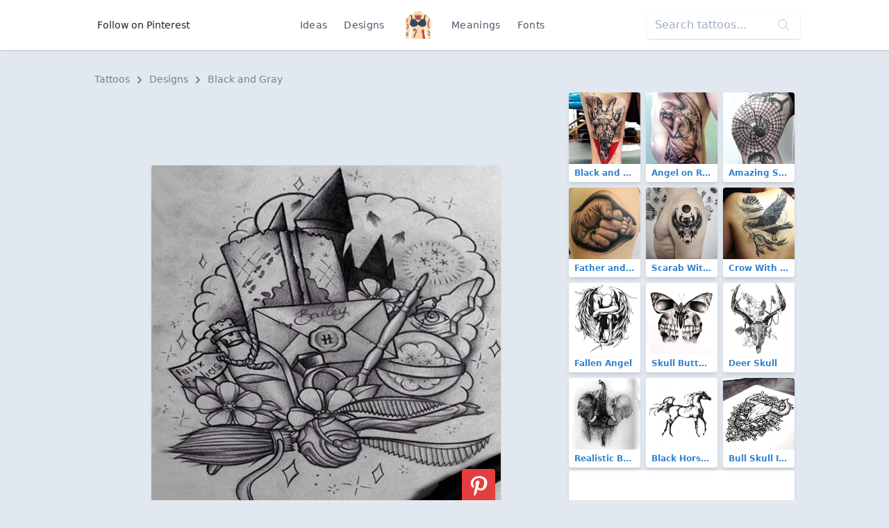

--- FILE ---
content_type: text/html; charset=UTF-8
request_url: https://findtattoodesign.net/design/harry-potter-things
body_size: 7844
content:
<!doctype html>
<html lang="en">
<head>
    <meta charset="utf-8">
    <meta name="viewport" content="width=device-width, initial-scale=1">
    <meta name="csrf-token" content="txrq00NWlKWZOBndgoXWrF2WKy7P22r1nJpHdWlr">
    <meta name="apple-mobile-web-app-title" content="Find Tattoo Design">
    <meta name="application-name" content="Find Tattoo Design">
    <meta name="theme-color" content="#ffffff">
    <meta name="p:domain_verify" content="6521c42a0d8acf5f7f22c5f663dc7e4c">
    <title>Harry Potter Things Tattoo Design</title>

        <link rel="canonical" href="https://findtattoodesign.net/design/harry-potter-things"/>
    <link href="/css/app.css" rel="stylesheet">
    <link rel="apple-touch-icon" sizes="180x180" href="/apple-touch-icon.png">
    <link rel="icon" type="image/png" sizes="32x32" href="/favicon-32x32.png">
    <link rel="icon" type="image/png" sizes="16x16" href="/favicon-16x16.png">
    <link rel="manifest" href="/site.webmanifest">
    <link rel="mask-icon" href="/safari-pinned-tab.svg" color="#5bbad5">
    <link rel="publisher" href="https://plus.google.com/+Findtattoodesigncom">
</head>
<body class="font-sans text-gray-900 bg-gray-300 flex flex-col justify-between min-h-screen">
<nav class="bg-white flex shadow">
    <div class="container flex justify-center md:justify-between items-center my-2 md:my-4 mx-auto overflow-hidden md:overflow-visible text-center">
        <div>
            <a href="https://www.pinterest.com/findinkdesign/pins/follow/"
               target="_blank"
               class="hidden md:inline-block text-sm hover:text-gray-700 py-2 px-3">
                Follow on Pinterest
            </a>
        </div>
        <ul class="text-sm text-gray-700 list-none p-0 flex items-center font-medium">
            <li><a href="/ideas" class="inline-block py-2 px-2 md:px-3 hover:text-gray-900 no-underline tracking-wide">Ideas</a>
            </li>
            <li><a href="/designs"
                   class="inline-block py-2 px-2 md:px-3 hover:text-gray-900 no-underline tracking-wide">Designs</a>
            </li>
            <li class="px-2 md:px-4">
                <a href="/" class="font-semibold text-xl tracking-tighter">
                    <svg class="h-10 w-10" viewBox="0 0 52 58" xmlns="http://www.w3.org/2000/svg"><g fill-rule="nonzero" fill="none"><path d="M51.493 58h-5.084a.493.493 0 01-.489-.393C45.665 56.352 44.832 52.329 44 49a92.559 92.559 0 01-1.86-19.72.01.01 0 01-.01.01l-1.66 1.87a76.833 76.833 0 00-1.35 7.67A33.066 33.066 0 0039 47c.955 6.688 1.911 6.986 1.994 10.487a.5.5 0 01-.5.513H11.507a.5.5 0 01-.5-.513c.083-3.5 1.039-3.8 1.994-10.487.73-5.09-.66-12.29-1.47-15.84l-1.66-1.87a.01.01 0 01-.01-.01A92.559 92.559 0 018 49c-.832 3.329-1.665 7.352-1.92 8.607a.493.493 0 01-.489.393H.507a.5.5 0 01-.5-.5c.027-1.591.175-3.478.356-5.52l.12-1.26c.04-.38.08-.76.11-1.14.07-.62.12-1.24.18-1.87.04-.39.07-.78.11-1.17l.09-1.1c.231-2.526.332-5.063.3-7.6 0-.34-.01-.68-.03-1.01s-.03-.67-.05-1C1.15 35.2 1.09 34.59 1 34a53.75 53.75 0 01-.53-11.83c.03-.34.06-.68.1-1.02s.07-.66.12-.98c.123-.896.297-1.784.52-2.66a21.66 21.66 0 01.58-1.96c.07-.18.14-.37.21-.55 1.46-3.66 4.49-5.65 7.47-6.94.16-.07.31-.14.47-.2.48-.2.96-.38 1.42-.55C13.91 6.38 16.15 5.85 17 5A7.591 7.591 0 0018.973.453a.5.5 0 01.5-.453h13.056a.5.5 0 01.5.453A7.591 7.591 0 0035 5c.84.84 3.07 1.38 5.62 2.3.31.12.64.24.96.37s.62.25.94.39c2.89 1.25 5.82 3.17 7.35 6.62v.01c.04.1.09.2.13.31.217.546.403 1.104.56 1.67.18.61.34 1.24.47 1.9a46.851 46.851 0 010 15.24L51 34c-.04.26-.07.53-.09.8-.04.33-.07.66-.09 1.01a52.964 52.964 0 00.06 7.43c.01.33.04.67.06 1s.05.66.08 1c.09 1.2.2 2.41.32 3.59.03.35.07.7.1 1.05s.07.69.1 1.03c.229 2.456.425 4.727.456 6.59a.5.5 0 01-.503.5z" fill="#fdd7ad"/><path d="M11 23.181a1 1 0 01-.964-.739 25.365 25.365 0 00-1.924-4.984 1 1 0 011.778-.916 27.367 27.367 0 012.076 5.376A1 1 0 0111 23.181z" fill="#f9c795"/><path d="M14.18 17.75l-1.99.15c-.43-5.5-1.76-8.42-2.72-9.84.16-.07.31-.14.47-.2.48-.2.96-.38 1.42-.55 1.19 1.95 2.42 5.26 2.82 10.44z" fill="#2c3e50"/><path d="M41 23.181a1 1 0 01-.963-1.263c.5-1.86 1.197-3.662 2.076-5.376a1 1 0 011.778.916 25.365 25.365 0 00-1.924 4.984 1 1 0 01-.967.739z" fill="#f9c795"/><path d="M42.52 8.06c-1 1.5-2.42 4.66-2.77 10.72l-1.99-.12c.33-5.82 1.64-9.35 2.86-11.36.31.12.64.24.96.37s.62.25.94.39z" fill="#2c3e50"/><g fill="#f9c795"><path d="M25 54a1 1 0 01-.707-1.707A2.2 2.2 0 0025 50.977a1.047 1.047 0 011.024-.963c.54.007.975.446.976.986a4.059 4.059 0 01-1.293 2.707A1 1 0 0125 54zM26 37a1 1 0 01-1-1v-2a1 1 0 012 0v2a1 1 0 01-1 1zM26 46a1 1 0 01-1-1v-5a1 1 0 012 0v5a1 1 0 01-1 1z"/></g><path d="M26 11c-2-3-7-3-7-3s-1 4 2 6a5.167 5.167 0 00-2.2 3.71l1.83 1.09A10.566 10.566 0 0026 16zM26 11c2-3 7-3 7-3s1 4-2 6a5.167 5.167 0 012.2 3.71l-1.83 1.09A10.566 10.566 0 0126 16z" fill="#cc4b4c"/><path d="M17.966 55a1 1 0 01-1-1c0-2.064 0-4.4 2.212-6.695 1.176-1.217 2.38-5.247 1.54-7.225A1.7 1.7 0 0018.932 39c-.238 0-.8.031-.9.316a.894.894 0 00.133.7 1 1 0 01-.2 1.981C16.808 42 16 40.683 16 39.5a2.374 2.374 0 01.741-1.763A3.1 3.1 0 0118.932 37a3.7 3.7 0 013.627 2.3c1.2 2.831-.315 7.711-1.942 9.4-1.651 1.7-1.651 3.37-1.651 5.3a1 1 0 01-1 1z" fill="#3f5c6c"/><path d="M4.55 19.83A.939.939 0 014 20a1 1 0 01-.83-.45 6.835 6.835 0 00-1.96-2.04 21.66 21.66 0 01.58-1.96 8.277 8.277 0 013.04 2.9.99.99 0 01-.28 1.38zM3.42 23.91a1 1 0 01-1.32-.48 2.755 2.755 0 00-1.63-1.26c.03-.34.06-.68.1-1.02s.07-.66.12-.98a4.83 4.83 0 013.22 2.41c.23.503.01 1.097-.49 1.33zM6 32c0 2.39-.56 5.14-4.73 5.84 0-.34-.01-.68-.03-1.01s-.03-.67-.05-1C3.53 35.39 4 34.13 4 32c.02-1.562-.284-3.11-.89-4.55a1 1 0 111.78-.9A12.99 12.99 0 016 32z" fill="#cc4b4c"/><path d="M5 46a1 1 0 01-1 1 6.305 6.305 0 00-3.23.71c.04-.39.07-.78.11-1.17l.09-1.1A9.623 9.623 0 014 45a1 1 0 011 1zM5 50a1 1 0 01-1 1 5.761 5.761 0 00-3.64.98l.12-1.26c.04-.38.08-.76.11-1.14A9.36 9.36 0 014 49a1 1 0 011 1z" fill="#3f5c6c"/><path d="M51.03 33.81L51 34c-.04.26-.07.53-.09.8-.04.33-.07.66-.09 1.01C46 34.84 46 30.6 46 28c0-3.15 0-6.41 2.29-8.71.95-.94 1.42-2.93 1.58-4.6.04.1.09.2.13.31.217.546.403 1.104.56 1.67.18.61.34 1.24.47 1.9a6.319 6.319 0 01-1.32 2.14C48 22.41 48 25.13 48 28c0 3.04.23 5.17 3.03 5.81z" fill="#cc4b4c"/><path d="M51.02 45.24h-.01c-.09 0-.19.01-.29.01a4.8 4.8 0 01-3.43-1.54 1.004 1.004 0 011.42-1.42c.544.627 1.34.976 2.17.95.01.33.04.67.06 1s.05.66.08 1zM51.54 50.91a7.367 7.367 0 01-4.25-2.2 1.004 1.004 0 111.42-1.42 5.526 5.526 0 002.63 1.54c.03.35.07.7.1 1.05s.07.69.1 1.03zM26 19a1 1 0 01-1-1V8a1 1 0 012 0v10a1 1 0 01-1 1z" fill="#3f5c6c"/><path d="M40.493 58H37c-4-4-1-6-2-10-.77-3.07-4-7 0-9 2.11-1.05 3.38-.72 4.12-.17A33.066 33.066 0 0039 47c.955 6.688 1.911 6.986 1.994 10.487a.5.5 0 01-.501.513z" fill="#cc4b4c"/><path d="M26 24c5.029-6.706 10.761-7.791 12.484-7.966a.981.981 0 01.857.356A15.775 15.775 0 0143 26c0 7-10 10-17 2-7 8-17 5-17-2a15.775 15.775 0 013.659-9.61.981.981 0 01.857-.356c1.723.175 7.455 1.26 12.484 7.966z" fill="#35495e"/></g></svg>
                </a>
            </li>
            <li><a href="/meaning"
                   class="inline-block py-2 px-2 md:px-3 hover:text-gray-900 no-underline tracking-wide">Meanings</a>
            </li>
            <li><a href="/font-generator"
                   class="inline-block py-2 px-2 md:px-3 hover:text-gray-900 no-underline tracking-wide">Fonts</a></li>
        </ul>
        <div>
            <div class="relative hidden md:block">
                <form method="GET" action="/search">
                    <input type="search"
                           name="s"
                           class="bg-purple-white shadow rounded border-0 p-3 py-2"
                           placeholder="Search tattoos...">
                    <div class="absolute top-0 right-0 mt-3 mr-4 text-purple-lighter">
                        <svg version="1.1"
                             class="h-4 fill-current text-gray-500"
                             xmlns="http://www.w3.org/2000/svg"
                             x="0px"
                             y="0px"
                             viewBox="0 0 52.966 52.966"
                             style="enable-background:new 0 0 52.966 52.966;"
                             xml:space="preserve">
                        <path d="M51.704,51.273L36.845,35.82c3.79-3.801,6.138-9.041,6.138-14.82c0-11.58-9.42-21-21-21s-21,9.42-21,21s9.42,21,21,21
                        c5.083,0,9.748-1.817,13.384-4.832l14.895,15.491c0.196,0.205,0.458,0.307,0.721,0.307c0.25,0,0.499-0.093,0.693-0.279
                        C52.074,52.304,52.086,51.671,51.704,51.273z M21.983,40c-10.477,0-19-8.523-19-19s8.523-19,19-19s19,8.523,19,19
                        S32.459,40,21.983,40z"/>
                    </svg>
                    </div>
                </form>
            </div>
        </div>
    </div>
</nav>
<main class="container my-3 md:my-8">
    
    <nav class="px-2 mb-2 text-sm font-medium text-gray-600" aria-label="Breadcrumb">
    <ol class="list-none p-0 inline-flex">
        <li class="flex items-center">
            <a href="/" class="hover:text-gray-700">Tattoos</a>
            <svg class="fill-current w-3 h-3 mx-2" xmlns="http://www.w3.org/2000/svg" viewBox="0 0 320 512">
                <path d="M285.476 272.971L91.132 467.314c-9.373 9.373-24.569 9.373-33.941 0l-22.667-22.667c-9.357-9.357-9.375-24.522-.04-33.901L188.505 256 34.484 101.255c-9.335-9.379-9.317-24.544.04-33.901l22.667-22.667c9.373-9.373 24.569-9.373 33.941 0L285.475 239.03c9.373 9.372 9.373 24.568.001 33.941z"/>
            </svg>
        </li>
        <li class="flex items-center">
            <a href="https://findtattoodesign.net/designs" class="hover:text-gray-700">
                Designs
            </a>
            <svg class="fill-current w-3 h-3 mx-2" xmlns="http://www.w3.org/2000/svg" viewBox="0 0 320 512">
                <path d="M285.476 272.971L91.132 467.314c-9.373 9.373-24.569 9.373-33.941 0l-22.667-22.667c-9.357-9.357-9.375-24.522-.04-33.901L188.505 256 34.484 101.255c-9.335-9.379-9.317-24.544.04-33.901l22.667-22.667c9.373-9.373 24.569-9.373 33.941 0L285.475 239.03c9.373 9.372 9.373 24.568.001 33.941z"/>
            </svg>
        </li>
        <li>
            <a href="https://findtattoodesign.net/designs/black-and-grey" class="hover:text-gray-700">
                Black and Gray
            </a>
        </li>
    </ol>
</nav>

    <div class="flex flex-col lg:flex-row">
        <div class="lg:w-2/3">


            <div class="lg:hidden text-center mb-2">
                <script async src="//pagead2.googlesyndication.com/pagead/js/adsbygoogle.js"></script>
                <!-- findtattoodesign_am_adaptive_mob_classic -->
                <ins class="adsbygoogle"
                     style="display:block"
                     data-ad-client="ca-pub-0413445993695558"
                     data-ad-slot="8414226239"
                     data-ad-format="auto"
                     data-full-width-responsive="true"></ins>
                <script>
                    (adsbygoogle = window.adsbygoogle || []).push({});
                </script>
            </div>
            <div class="hidden lg:block text-center mb-2">
                <script async src="//pagead2.googlesyndication.com/pagead/js/adsbygoogle.js"></script>
                <!-- findtattoodesign_am_full_banner_classic -->
                <ins class="adsbygoogle"
                     style="display:inline-block;width:700px;height:90px"
                     data-ad-client="ca-pub-0413445993695558"
                     data-ad-slot="3502355493"></ins>
                <script>
                    (adsbygoogle = window.adsbygoogle || []).push({});
                </script>
            </div>

            <div class="text-center">
                <div class="relative inline-block">
                    <img
                        src="https://findtattoodesign.net/storage/8755/harry-potter-things.jpg"
                        alt="Harry Potter Things Tattoo Design"
                        class="md:rounded shadow"
                        data-pin-description="&lt;p&gt;Harry Potter tattoo design. A snitch, a broom, Felix Felicis, Hogwarts acceptance letter and other.&lt;/p&gt;"
                        data-pin-media="https://findtattoodesign.net/storage/8755/harry-potter-things.jpg"
                        data-pin-url="https://findtattoodesign.net/design/harry-potter-things"
                    />
                     <a x-data :href="'https://www.pinterest.com/pin/create/button/?url=https%3A%2F%2Ffindtattoodesign.net%2Fdesign%2Fharry-potter-things&amp;media=https%3A%2F%2Ffindtattoodesign.net%2Fstorage%2F8755%2Fharry-potter-things.jpg&amp;description=Harry%20Potter%20tattoo%20design.%20A%20snitch%2C%20a%20broom%2C%20Felix%20Felicis%2C%20Hogwarts%20acceptance%20letter%20and%20other.'"
   data-pin-do="buttonPin"
   data-pin-custom="true"
   data-pin-save="false"
   data-pin-log="button_pinit"
   class="absolute flex items-center justify-center bg-red-600 rounded shadow-md hover:bg-red-700 cursor-pointer w-12 h-12 right-0 bottom-0 mr-2 mb-2">
    <svg class="w-10 h-10 text-white fill-current"
         xmlns="http://www.w3.org/2000/svg"
         viewBox="0 0 32 32">
        <path d="M7 13.252c0 1.81.772 4.45 2.895 5.045.074.014.178.04.252.04.49 0 .772-1.27.772-1.63 0-.428-1.174-1.34-1.174-3.123 0-3.705 3.028-6.33 6.947-6.33 3.37 0 5.863 1.782 5.863 5.058 0 2.446-1.054 7.035-4.468 7.035-1.232 0-2.286-.83-2.286-2.018 0-1.742 1.307-3.43 1.307-5.225 0-1.092-.67-1.977-1.916-1.977-1.692 0-2.732 1.77-2.732 3.165 0 .774.104 1.63.476 2.336-.683 2.736-2.08 6.814-2.08 9.633 0 .87.135 1.728.224 2.6l.134.137.207-.07c2.494-3.178 2.405-3.8 3.533-7.96.61 1.077 2.182 1.658 3.43 1.658 5.254 0 7.614-4.77 7.614-9.067C26 7.987 21.755 5 17.094 5 12.017 5 7 8.15 7 13.252z"
              fill-rule="evenodd"></path>
    </svg>
</a>
 
                </div>
            </div>

            <div class="lg:hidden text-center mb-2">
                <script async src="//pagead2.googlesyndication.com/pagead/js/adsbygoogle.js"></script>
                <!-- findtattoodesign_bn_big_rectangle -->
                <ins class="adsbygoogle"
                     style="display:inline-block;width:336px;height:280px"
                     data-ad-client="ca-pub-0413445993695558"
                     data-ad-slot="1258748804"></ins>
                <script>
                    (adsbygoogle = window.adsbygoogle || []).push({});
                </script>
            </div>

            <div class="hidden lg:block text-center mb-2">
                <script async src="//pagead2.googlesyndication.com/pagead/js/adsbygoogle.js"></script>
                <!-- findtattoodesign_bn_700_175_classic -->
                <ins class="adsbygoogle"
                     style="display:inline-block;width:700px;height:175px"
                     data-ad-client="ca-pub-0413445993695558"
                     data-ad-slot="5225913971"></ins>
                <script>
                    (adsbygoogle = window.adsbygoogle || []).push({});
                </script>
            </div>

            <nav class="mt-3 mx-2 md:mx-0 rounded shadow-md">
                <ul class="flex justify-center font-medium">
                    <li class="flex w-1/2">
                        <a href="https://findtattoodesign.net/designs/black-and-grey"
                           class="w-full px-4 py-2 block bg-white text-gray-900 border border-r-0 border-gray-300 rounded-l hover:text-white hover:bg-blue-900 focus:outline-none focus:shadow-outline">
                            <div class="flex items-center">
                                <svg class="fill-current text-gray-700 w-4 h-4 mr-1"
                                     viewBox="0 0 20 20"
                                     xmlns="http://www.w3.org/2000/svg">
                                    <path d="M15 17v-2.990237C15 11.795232 13.2081782 10 10.9976305 10H8v5L2 9l6-6v5h2.9946916C14.3113318 8 17 10.6930342 17 14v3h-2z"/>
                                </svg>
                                Return
                            </div>
                            <div class="text-xs text-gray-500">
                                Black and Gray Designs
                            </div>
                        </a>
                    </li>

                                            <li class="flex w-1/2 text-right">
                            <a href="https://findtattoodesign.net/design/realistic-hummingbird-heart"
                               class="w-full bg-white px-4 py-2 block text-blue-900 border border-gray-300 rounded-r hover:text-white hover:bg-blue-900 focus:outline-none focus:shadow-outline">
                                <div class="flex items-center justify-end">
                                    Next

                                    <svg class="fill-current text-gray-700 w-4 h-4 ml-2"
                                         viewBox="0 0 20 20"
                                         xmlns="http://www.w3.org/2000/svg">
                                        <path d="M16.1715729 9l-6.0710678-6.07106781 1.4142135-1.41421356L20 10l-.7071068.7071068-7.7781746 7.7781746-1.4142135-1.4142136L16.1715729 11H0V9z"/>
                                    </svg>

                                </div>
                                <div class="text-xs text-gray-500">
                                    Realistic Hummingbird Heart
                                </div>

                            </a>
                        </li>
                    
                </ul>
            </nav>

            <div class="bg-white px-4 py-3 mt-3 rounded shadow mx-2 md:mx-0">
                <h1 class="flex-1 font-semibold text-xl leading-snug md:text-3xl tracking-tight mb-2">
                    Harry Potter Things Tattoo Design
                </h1>

                <div class="text-gray-700 mb-2">
                    <p>Harry Potter tattoo design. A snitch, a broom, Felix Felicis, Hogwarts acceptance letter and other.</p>
                </div>

                <div class="flex flex-wrap">
                                            <a href="https://findtattoodesign.net/designs/black-and-grey"
                           class="rounded-sm bg-gray-200 border border-gray-400 text-sm font-medium px-2 py-1 text-blue-800 mb-1 mr-1 hover:text-blue-900 hover:bg-gray-100">
                            Black and Gray
                        </a>
                                            <a href="https://findtattoodesign.net/designs/grey"
                           class="rounded-sm bg-gray-200 border border-gray-400 text-sm font-medium px-2 py-1 text-blue-800 mb-1 mr-1 hover:text-blue-900 hover:bg-gray-100">
                            Gray
                        </a>
                                            <a href="https://findtattoodesign.net/designs/men"
                           class="rounded-sm bg-gray-200 border border-gray-400 text-sm font-medium px-2 py-1 text-blue-800 mb-1 mr-1 hover:text-blue-900 hover:bg-gray-100">
                            For Men
                        </a>
                                            <a href="https://findtattoodesign.net/designs/movies-and-cartoons"
                           class="rounded-sm bg-gray-200 border border-gray-400 text-sm font-medium px-2 py-1 text-blue-800 mb-1 mr-1 hover:text-blue-900 hover:bg-gray-100">
                            Movies &amp; Cartoons
                        </a>
                                            <a href="https://findtattoodesign.net/designs/harry-potter"
                           class="rounded-sm bg-gray-200 border border-gray-400 text-sm font-medium px-2 py-1 text-blue-800 mb-1 mr-1 hover:text-blue-900 hover:bg-gray-100">
                            Harry Potter
                        </a>
                                            <a href="https://findtattoodesign.net/designs/cool"
                           class="rounded-sm bg-gray-200 border border-gray-400 text-sm font-medium px-2 py-1 text-blue-800 mb-1 mr-1 hover:text-blue-900 hover:bg-gray-100">
                            Cool
                        </a>
                                    </div>
            </div>
        </div>

        <div class="lg:w-1/3 mx-2 mt-3 lg:mt-0">

            <div class="flex flex-wrap -mx-1 -mt-1">
                                    <div class="w-1/2 md:w-1/3">
                        <div class="relative m-1">
    <a href="https://findtattoodesign.net/idea/black-and-gray-giraffe"
       class="block rounded overflow-hidden shadow-md text-blue-600 font-semibold hover:shadow-lg hover:text-blue-800 relative">
        <img src="https://findtattoodesign.net/storage/4560/black-and-gray-giraffe-small.jpg"
             alt="Black and Gray Giraffe Tattoo"
             width="375"
             height="375"
             class="max-w-full"/>
        <div class="text-xs truncate py-1 px-2 bg-white">
            Black and Gray Giraffe
        </div>
    </a>

    </div>
                    </div>
                                    <div class="w-1/2 md:w-1/3">
                        <div class="relative m-1">
    <a href="https://findtattoodesign.net/idea/angel-on-ribs-for-men"
       class="block rounded overflow-hidden shadow-md text-blue-600 font-semibold hover:shadow-lg hover:text-blue-800 relative">
        <img src="https://findtattoodesign.net/storage/278/angel-on-ribs-for-men-small.jpg"
             alt="Angel on Ribs for Men Tattoo"
             width="375"
             height="375"
             class="max-w-full"/>
        <div class="text-xs truncate py-1 px-2 bg-white">
            Angel on Ribs for Men
        </div>
    </a>

    </div>
                    </div>
                                    <div class="w-1/2 md:w-1/3">
                        <div class="relative m-1">
    <a href="https://findtattoodesign.net/idea/amazing-spider-web"
       class="block rounded overflow-hidden shadow-md text-blue-600 font-semibold hover:shadow-lg hover:text-blue-800 relative">
        <img src="https://findtattoodesign.net/storage/508/amazing-spider-web-small.jpg"
             alt="Amazing Spider Web Tattoo"
             width="375"
             height="375"
             class="max-w-full"/>
        <div class="text-xs truncate py-1 px-2 bg-white">
            Amazing Spider Web
        </div>
    </a>

    </div>
                    </div>
                                    <div class="w-1/2 md:w-1/3">
                        <div class="relative m-1">
    <a href="https://findtattoodesign.net/idea/father-and-son-fists"
       class="block rounded overflow-hidden shadow-md text-blue-600 font-semibold hover:shadow-lg hover:text-blue-800 relative">
        <img src="https://findtattoodesign.net/storage/3922/father-and-son-fists-small.jpg"
             alt="Father and Son Fists Tattoo"
             width="375"
             height="375"
             class="max-w-full"/>
        <div class="text-xs truncate py-1 px-2 bg-white">
            Father and Son Fists
        </div>
    </a>

    </div>
                    </div>
                                    <div class="w-1/2 md:w-1/3">
                        <div class="relative m-1">
    <a href="https://findtattoodesign.net/idea/scarab-with-sun"
       class="block rounded overflow-hidden shadow-md text-blue-600 font-semibold hover:shadow-lg hover:text-blue-800 relative">
        <img src="https://findtattoodesign.net/storage/149607/scarab-with-sun.jpg"
             alt="Scarab With Sun Tattoo"
             width="375"
             height="375"
             class="max-w-full"/>
        <div class="text-xs truncate py-1 px-2 bg-white">
            Scarab With Sun
        </div>
    </a>

    </div>
                    </div>
                                    <div class="w-1/2 md:w-1/3">
                        <div class="relative m-1">
    <a href="https://findtattoodesign.net/idea/crow-with-dreamcatcher"
       class="block rounded overflow-hidden shadow-md text-blue-600 font-semibold hover:shadow-lg hover:text-blue-800 relative">
        <img src="https://findtattoodesign.net/storage/2184/crow-with-dreamcatcher-small.jpg"
             alt="Crow With Dreamcatcher Tattoo"
             width="375"
             height="375"
             class="max-w-full"/>
        <div class="text-xs truncate py-1 px-2 bg-white">
            Crow With Dreamcatcher
        </div>
    </a>

    </div>
                    </div>
                
                                    <div class="w-1/2 md:w-1/3">
                        <div class="relative m-1">
    <a href="https://findtattoodesign.net/design/fallen-angel"
       class="block rounded overflow-hidden shadow-md text-blue-600 font-semibold hover:shadow-lg hover:text-blue-800 relative">
        <img src="https://findtattoodesign.net/storage/9560/fallen-angel-small.jpg"
             alt="Fallen Angel Tattoo"
             width="375"
             height="375"
             class="max-w-full"/>
        <div class="text-xs truncate py-1 px-2 bg-white">
            Fallen Angel
        </div>
    </a>

    </div>
                    </div>
                                    <div class="w-1/2 md:w-1/3">
                        <div class="relative m-1">
    <a href="https://findtattoodesign.net/design/skull-butterfly"
       class="block rounded overflow-hidden shadow-md text-blue-600 font-semibold hover:shadow-lg hover:text-blue-800 relative">
        <img src="https://findtattoodesign.net/storage/9982/skull-butterfly-small.jpg"
             alt="Skull Butterfly Tattoo"
             width="375"
             height="375"
             class="max-w-full"/>
        <div class="text-xs truncate py-1 px-2 bg-white">
            Skull Butterfly
        </div>
    </a>

    </div>
                    </div>
                                    <div class="w-1/2 md:w-1/3">
                        <div class="relative m-1">
    <a href="https://findtattoodesign.net/design/deer-skull"
       class="block rounded overflow-hidden shadow-md text-blue-600 font-semibold hover:shadow-lg hover:text-blue-800 relative">
        <img src="https://findtattoodesign.net/storage/6772/deer-skull-small.jpg"
             alt="Deer Skull Tattoo"
             width="375"
             height="375"
             class="max-w-full"/>
        <div class="text-xs truncate py-1 px-2 bg-white">
            Deer Skull
        </div>
    </a>

    </div>
                    </div>
                                    <div class="w-1/2 md:w-1/3">
                        <div class="relative m-1">
    <a href="https://findtattoodesign.net/design/realistic-beautiful-elephant"
       class="block rounded overflow-hidden shadow-md text-blue-600 font-semibold hover:shadow-lg hover:text-blue-800 relative">
        <img src="https://findtattoodesign.net/storage/10154/realistic-beautiful-elephant-small.jpg"
             alt="Realistic Beautiful Elephant Tattoo"
             width="375"
             height="375"
             class="max-w-full"/>
        <div class="text-xs truncate py-1 px-2 bg-white">
            Realistic Beautiful Elephant
        </div>
    </a>

    </div>
                    </div>
                                    <div class="w-1/2 md:w-1/3">
                        <div class="relative m-1">
    <a href="https://findtattoodesign.net/design/black-horse-silhouette"
       class="block rounded overflow-hidden shadow-md text-blue-600 font-semibold hover:shadow-lg hover:text-blue-800 relative">
        <img src="https://findtattoodesign.net/storage/6404/black-horse-silhouette-small.jpg"
             alt="Black Horse Silhouette Tattoo"
             width="375"
             height="375"
             class="max-w-full"/>
        <div class="text-xs truncate py-1 px-2 bg-white">
            Black Horse Silhouette
        </div>
    </a>

    </div>
                    </div>
                                    <div class="w-1/2 md:w-1/3">
                        <div class="relative m-1">
    <a href="https://findtattoodesign.net/design/bull-skull-in-roses"
       class="block rounded overflow-hidden shadow-md text-blue-600 font-semibold hover:shadow-lg hover:text-blue-800 relative">
        <img src="https://findtattoodesign.net/storage/6468/bull-skull-in-roses-small.jpg"
             alt="Bull Skull In Roses Tattoo"
             width="375"
             height="375"
             class="max-w-full"/>
        <div class="text-xs truncate py-1 px-2 bg-white">
            Bull Skull In Roses
        </div>
    </a>

    </div>
                    </div>
                            </div>

            <div class="mb-3 rounded overflow-hidden bg-white shadow-md">
                <div class="md:hidden">
                     <script async src="//pagead2.googlesyndication.com/pagead/js/adsbygoogle.js"></script>
<ins class="adsbygoogle"
     style="display:block"
     data-ad-format="autorelaxed"
     data-ad-client="ca-pub-0413445993695558"
     data-matched-content-ui-type="image_card_stacked"
     data-matched-content-rows-num="3"
     data-matched-content-columns-num="2"
     data-ad-slot="9958493187"></ins>
<script>
    (adsbygoogle = window.adsbygoogle || []).push({});
</script> 
                </div>
                <div class="hidden md:block">
                     <script async src="//pagead2.googlesyndication.com/pagead/js/adsbygoogle.js"></script>
<ins class="adsbygoogle"
     style="display:block"
     data-ad-format="autorelaxed"
     data-ad-client="ca-pub-0413445993695558"
     data-matched-content-ui-type="image_card_stacked"
     data-matched-content-rows-num="3"
     data-matched-content-columns-num="3"
     data-ad-slot="9958493187"></ins>
<script>
    (adsbygoogle = window.adsbygoogle || []).push({});
</script> 
                </div>
            </div>

        </div>

    </div>

</main>
<footer class="bg-black text-white py-8 px-3 md:px-4 shadow">
    <div class="mx-auto container overflow-hidden flex flex-col lg:flex-row justify-between">
        <div class="block mr-4 w-1/3 hidden md:block">
            <a href="/">
                Find Tattoo Design
            </a>
        </div>
        <div class="md:w-2/3 flex text-sm mt-6 lg:mt-0 justify-between">

            <ul class="text-gray-700 list-none p-0 font-thin flex flex-col text-left">
                <li class="inline-block py-2 px-3 text-white uppercase no-underline font-medium tracking-wide">
                    Tattoos
                </li>
                <li>
                    <a href="/ideas/men"
                       class="inline-block py-2 px-3 text-gray-500 hover:text-gray-500-light no-underline">
                        For Men
                    </a>
                </li>
                <li>
                    <a href="/ideas/women"
                       class="inline-block py-2 px-3 text-gray-500 hover:text-gray-500-light no-underline">
                        For Women
                    </a>
                </li>
                <li>
                    <a href="/ideas/best"
                       class="inline-block py-2 px-3 text-gray-500 hover:text-gray-500-light no-underline">
                        Best
                    </a>
                </li>
                <li>
                    <a href="/ideas/meaningful"
                       class="inline-block py-2 px-3 text-gray-500 hover:text-gray-500-light no-underline">
                        Meaningful
                    </a>
                </li>
            </ul>

            <ul class="text-gray-700 list-none p-0 font-thin flex flex-col text-left">
                <li class="inline-block py-2 px-3 text-white uppercase no-underline font-medium tracking-wide">
                    Company
                </li>
                <li>
                    <a href="/blog"
                       class="inline-block py-2 px-3 text-gray-500 hover:text-gray-500-light no-underline">
                        Blog
                    </a>
                </li>
                <li>
                    <a href="/privacy-policy"
                       class="inline-block py-2 px-3 text-gray-500 hover:text-gray-500-light no-underline">
                        Privacy Policy
                    </a>
                </li>
                <li>
                    <a href="/copyright-policy"
                       class="inline-block py-2 px-3 text-gray-500 hover:text-gray-500-light no-underline">
                        Copyright Policy
                    </a>
                </li>
                <li>
                    <a href="/contact-us"
                       class="inline-block py-2 px-3 text-gray-500 hover:text-gray-500-light no-underline">
                        Contact Us
                    </a>
                </li>
            </ul>

            <div class="text-gray-700 flex flex-col">
                <div class="inline-block py-2 px-3 text-white uppercase font-medium tracking-wide">Follow</div>
                <div class="flex flex-col pl-4">
                    <a class="flex mr-6 no-underline mb-4 mt-2"
                       href="https://www.pinterest.com/findinkdesign/pins/follow/">
                        <svg class="text-white hover:text-gray-500 fill-current w-8 h-8"
                             xmlns="http://www.w3.org/2000/svg"
                             viewBox="0 0 97.75 97.75">
                            <path d="M48.875 0C21.883 0 0 21.882 0 48.875S21.883 97.75 48.875 97.75 97.75 75.868 97.75 48.875 75.867 0 48.875 0zm5.624 65.109c-4.521 0-8.773-2.444-10.229-5.219 0 0-2.432 9.645-2.943 11.506-1.813 6.58-7.146 13.162-7.561 13.701-.289.375-.928.258-.994-.24-.113-.838-1.475-9.139.127-15.909.801-3.4 5.383-22.814 5.383-22.814s-1.334-2.673-1.334-6.625c0-6.205 3.596-10.837 8.074-10.837 3.807 0 5.645 2.859 5.645 6.286 0 3.828-2.436 9.552-3.693 14.856-1.051 4.441 2.225 8.064 6.605 8.064 7.933 0 13.272-10.188 13.272-22.261 0-9.174-6.176-16.044-17.418-16.044-12.697 0-20.615 9.471-20.615 20.052 0 3.646 1.078 6.221 2.764 8.21.773.915.883 1.283.602 2.333-.203.771-.66 2.625-.854 3.358-.279 1.062-1.137 1.44-2.098 1.049-5.846-2.387-8.572-8.793-8.572-15.994 0-11.893 10.029-26.154 29.922-26.154 15.985 0 26.506 11.566 26.506 23.984.001 16.428-9.132 28.698-22.589 28.698z"/>
                        </svg>
                    </a>
                    <a class="flex mr-6 no-underline" href="https://www.facebook.com/findtattoodesign/">
                        <svg class="text-white hover:text-gray-500 fill-current w-8 h-8"
                             xmlns="http://www.w3.org/2000/svg"
                             viewBox="0 0 97.75 97.75">
                            <path d="M48.875 0C21.882 0 0 21.882 0 48.875S21.882 97.75 48.875 97.75 97.75 75.868 97.75 48.875 75.868 0 48.875 0zm18.646 24.89l-6.76.003c-5.301 0-6.326 2.519-6.326 6.215v8.15h12.641l-.006 12.765H54.436v32.758H41.251V52.023H30.229V39.258h11.022v-9.414c0-10.925 6.675-16.875 16.42-16.875l9.851.015V24.89h-.001z"/>
                        </svg>
                    </a>
                </div>
            </div>
        </div>
    </div>
    <div class="pt-4 mt-4 text-gray-600 border-t border-gray-900 text-center">
        &copy; Find Tattoo Design 2026. The best way to find your tattoo
    </div>
</footer>
<script>
    (function (i, s, o, g, r, a, m) {
        i['GoogleAnalyticsObject'] = r;
        i[r] = i[r] || function () {
            (i[r].q = i[r].q || []).push(arguments)
        }, i[r].l = 1 * new Date();
        a = s.createElement(o),
            m = s.getElementsByTagName(o)[0];
        a.async = 1;
        a.src = g;
        m.parentNode.insertBefore(a, m)
    })(window, document, 'script', 'https://www.google-analytics.com/analytics.js', 'ga');

    ga('create', 'UA-71961440-1', 'auto');
    ga('send', 'pageview');
</script>
<script async defer src="//assets.pinterest.com/js/pinit.js"></script>
<script src="/js/app.js"></script>
<script defer src="https://static.cloudflareinsights.com/beacon.min.js/vcd15cbe7772f49c399c6a5babf22c1241717689176015" integrity="sha512-ZpsOmlRQV6y907TI0dKBHq9Md29nnaEIPlkf84rnaERnq6zvWvPUqr2ft8M1aS28oN72PdrCzSjY4U6VaAw1EQ==" data-cf-beacon='{"version":"2024.11.0","token":"22f035ae2077423b88169273641cbecf","r":1,"server_timing":{"name":{"cfCacheStatus":true,"cfEdge":true,"cfExtPri":true,"cfL4":true,"cfOrigin":true,"cfSpeedBrain":true},"location_startswith":null}}' crossorigin="anonymous"></script>
</body>
</html>


--- FILE ---
content_type: text/html; charset=utf-8
request_url: https://www.google.com/recaptcha/api2/aframe
body_size: 245
content:
<!DOCTYPE HTML><html><head><meta http-equiv="content-type" content="text/html; charset=UTF-8"></head><body><script nonce="GH2A_o2dkb9Nh2xC9uRaew">/** Anti-fraud and anti-abuse applications only. See google.com/recaptcha */ try{var clients={'sodar':'https://pagead2.googlesyndication.com/pagead/sodar?'};window.addEventListener("message",function(a){try{if(a.source===window.parent){var b=JSON.parse(a.data);var c=clients[b['id']];if(c){var d=document.createElement('img');d.src=c+b['params']+'&rc='+(localStorage.getItem("rc::a")?sessionStorage.getItem("rc::b"):"");window.document.body.appendChild(d);sessionStorage.setItem("rc::e",parseInt(sessionStorage.getItem("rc::e")||0)+1);localStorage.setItem("rc::h",'1768686803873');}}}catch(b){}});window.parent.postMessage("_grecaptcha_ready", "*");}catch(b){}</script></body></html>